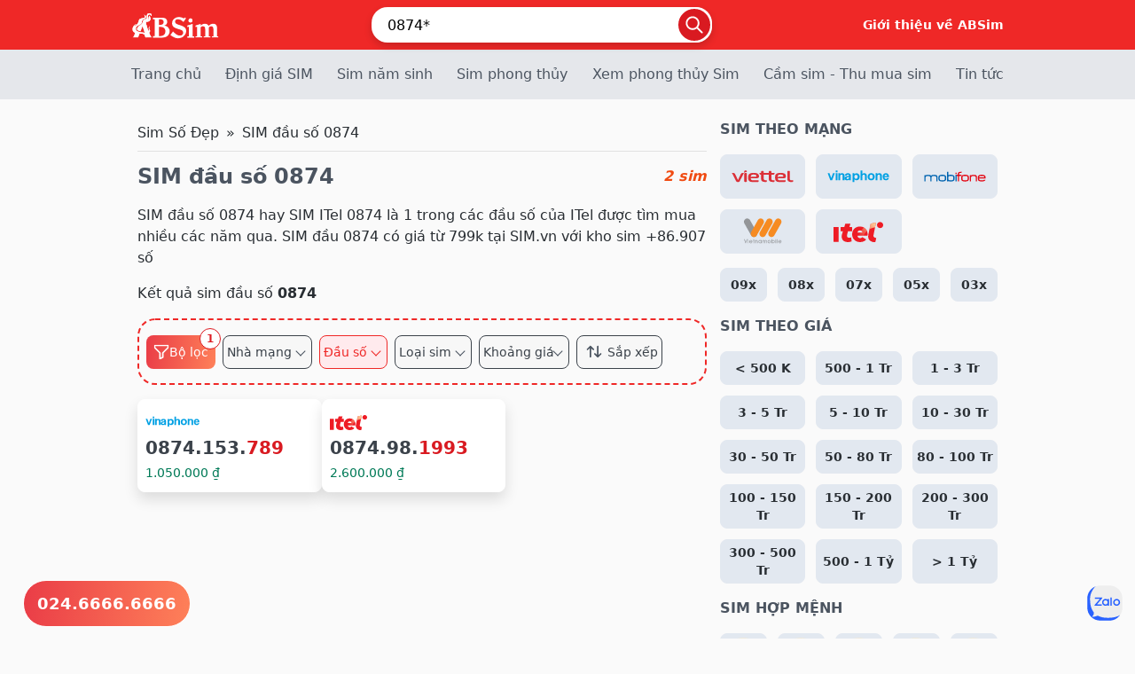

--- FILE ---
content_type: text/html; charset=utf-8
request_url: https://absim.vn/sim-dau-so-0874
body_size: 9116
content:
<!doctype html><html class="mouse lower modern chrome" lang="vi" prefix="og: http://ogp.me/ns#" xmlns="http://www.w3.org/1999/xhtml" xmlns:og="http://ogp.me/ns#" xmlns:fb="http://www.facebook.com/2008/fbml" ontouchmove><head><base href="https://absim.vn/"><meta name="theme-color" content="#FFF"><meta name="generator" content="ABSim"><link rel="sitemap" href="/sitemap.xml"><meta property="fb:pages" content="100069621511762"><meta name="copyright" content="© 2022 Bản quyền thuộc về ABSim.vn"><meta name="p:domain_verify" content="f8ca784e13ea3d1325bdd8dcc057063b"/><link rel="icon" type="image/x-icon" href="/favicon.ico"><meta name="charset" http-equiv="Content-Type" content="text/html; charset=utf-8"><meta name="viewport" content="width=device-width, initial-scale=1"><title>#1 SIM đầu số 0874 | +86.907 SIM ITel 0874 giá từ【799k】</title><meta name="csrf-token" content="CKushRp4nbOjEMudldKo2IoIVgsyyHQysJtQac59"><link rel="canonical" href="https://absim.vn/sim-dau-so-087"><meta name="description" content="SIM đầu số 0874 hay SIM ITel 0874 là 1 trong các đầu số của ITel được tìm mua nhiều các năm qua. SIM đầu 0874 có giá từ 799k tại ABSim với kho sim +86.907 số"><meta name="keywords" content="SIM đầu số 0874"><meta property="og:type" content="website"><meta property="og:site_name" content="ABSim"><meta property="og:title" content="#1 SIM đầu số 0874 | +86.907 SIM ITel 0874 giá từ【799k】"><meta property="og:description" content="SIM đầu số 0874 hay SIM ITel 0874 là 1 trong các đầu số của ITel được tìm mua nhiều các năm qua. SIM đầu 0874 có giá từ 799k tại ABSim với kho sim +86.907 số"><meta property="og:locale" content="vi_VN"><meta property="og:url" content="https://absim.vn/sim-dau-so-0874"><link media="all" type="text/css" rel="stylesheet" href="https://absim.vn/static/theme/css/styles.css?v=1.1.11"><link media="all" type="text/css" rel="stylesheet" href="https://absim.vn/static/theme/css/list-sim-404.css?v=1.1.11"><link media="all" type="text/css" rel="stylesheet" href="https://absim.vn/static/theme/css/tags.css?v=1.1.11"><link media="all" type="text/css" rel="stylesheet" href="https://absim.vn/static/theme/css/lucky-wheel.css?v=1.1.11"><script type="text/javascript">(function(w,d,s,l,i){w[l]=w[l]||[];w[l].push({'gtm.start': new Date().getTime(),event:'gtm.js'});var f=d.getElementsByTagName(s)[0], j=d.createElement(s),dl=l!='dataLayer'?'&l='+l:'';j.async=true;j.src='https://www.googletagmanager.com/gtm.js?id='+i+dl;f.parentNode.insertBefore(j,f); })(window,document,'script','dataLayer','GTM-5NQJXWWF');</script><style amp-custom="">.fb-chat{display:none}.content-show-more h2{font-size: 22px;}.content-show-more h3{font-size: 18px;}.content-show-more strong{color:inherit}</style><script type="application/ld+json">{"@context":"https://schema.org","@type":["Product"],"name":"SIM đầu số 0874","additionalType":["https://en.wikipedia.org/wiki/SIM_card","http://www.productontology.org/doc/SIM_card","https://vi.wikipedia.org/wiki/SIM_(%C4%91i%E1%BB%87n_tho%E1%BA%A1i)"],"@id":"https://absim.vn/sim-dau-so-0874#product","alternateName":"#1 SIM đầu số 0874 | +86.907 SIM ITel 0874 giá từ【799k】","description":"SIM đầu số 0874 hay SIM ITel 0874 là 1 trong các đầu số của ITel được tìm mua nhiều các năm qua. SIM đầu 0874 có giá từ 799k tại ABSim với kho sim +86.907 số","url":"https://absim.vn/sim-dau-so-0874","brand":{"@type":"Organization","name":"ABSim","@id":"https://absim.vn/bai-viet/lien-he/#organization","url":"https://absim.vn/bai-viet/lien-he/"},"offers":{"@type":"AggregateOffer","availability":{"@type":"ItemAvailability","url":"https://schema.org/InStock"},"priceCurrency":"VND","itemCondition":{"@type":"OfferItemCondition","url":"https://schema.org/NewCondition"},"highPrice":15000000000,"lowPrice":260000,"offerCount":2},"manufacturer":[{"@type":"Organization","name":"Itelecom"}],"category":{"@type":"Product","name":"SIM Số Đẹp Itelecom","alternateName":"+150.000 SIM iTelecom - SIM số đẹp iTel chỉ từ【399.000đ】mới nhất tại ABSim","description":"ABSim cung cấp kho sim số đẹp Itelecom đầu 087 đẹp, chất, đa dạng loại sim Vip. Bạn có cơ hội sở hữu sim tam hoa 666 giá chỉ 399K. Chọn số đẹp tại ABSim ngay hôm nay!","@id":"https://absim.vn/sim-itelecom#product","offers":{"@type":"AggregateOffer","availability":{"@type":"ItemAvailability","url":"https://schema.org/InStock"},"priceCurrency":"VND","itemCondition":{"@type":"OfferItemCondition","url":"https://schema.org/NewCondition"},"highPrice":3500000000,"lowPrice":380000,"offerCount":224418},"url":"https://absim.vn/sim-itelecom"},"isRelatedTo":[{"@type":"Product","name":"SIM số đẹp 0874153789 - Sim Tiến Lên 0874.153.789 giá rẻ","alternateName":"Mua Sim Tiến Lên 0874.153.789","description":"0874153789 - SIM số đẹp 0874.153.789 thuộc dòng Sim Tiến Lên và nhà mạng vinaphone có mức giá 1.050.000 ₫ tại ABSim - Đăng ký Sim chính chủ, Giao SIM Miễn Phí Toàn Quốc","url":"https://absim.vn/0874153789","@id":"https://absim.vn/0874153789#product"},{"@type":"Product","name":"SIM số đẹp 0874981993 - Sim Năm Sinh 0874.98.1993 giá rẻ","alternateName":"Mua Sim Năm Sinh 0874.98.1993","description":"0874981993 - SIM số đẹp 0874.98.1993 thuộc dòng Sim Năm Sinh và nhà mạng itelecom có mức giá 2.600.000 ₫ tại ABSim - Đăng ký Sim chính chủ, Giao SIM Miễn Phí Toàn Quốc","url":"https://absim.vn/0874981993","@id":"https://absim.vn/0874981993#product"}]}</script></head><body id="sim-detail" class="pc" tabindex="0"><header id="header" class="header"><nav class="header__main"><div class="container"><div class="header__main-left view_pc-tab"><a href="/" title="ABSim"><img alt="ABSim" src="/static/theme/images/logo_white.svg?v=2" width="139" height="36"></a></div><div class="header__main-center"><form onSubmit="return handleSearchSubmit(event)" method="GET" action="/" name="search"><div class="header__main-mobile view_sp"><a href="/" class="flex items-center"><img alt="ABSim" src="/static/theme/images/logo_white.svg?v=2" width="139" height="36"></a><div class="nav-mobile"><button class="header-menuBtn" type="button"><svg xmlns="http://www.w3.org/2000/svg" width="30" height="30" viewBox="0 0 24 24" fill="none"><path fill-rule="evenodd" clip-rule="evenodd" d="M3.25 6C3.25 5.58579 3.58579 5.25 4 5.25H20C20.4142 5.25 20.75 5.58579 20.75 6C20.75 6.41421 20.4142 6.75 20 6.75H4C3.58579 6.75 3.25 6.41421 3.25 6ZM3.25 12C3.25 11.5858 3.58579 11.25 4 11.25H20C20.4142 11.25 20.75 11.5858 20.75 12C20.75 12.4142 20.4142 12.75 20 12.75H4C3.58579 12.75 3.25 12.4142 3.25 12ZM4 17.25C3.58579 17.25 3.25 17.5858 3.25 18C3.25 18.4142 3.58579 18.75 4 18.75H20C20.4142 18.75 20.75 18.4142 20.75 18C20.75 17.5858 20.4142 17.25 20 17.25H4Z" fill="white"></path><path d="M4 4.25C3.0335 4.25 2.25 5.0335 2.25 6H4.25C4.25 6.13807 4.13807 6.25 4 6.25V4.25ZM20 4.25H4V6.25H20V4.25ZM21.75 6C21.75 5.0335 20.9665 4.25 20 4.25V6.25C19.8619 6.25 19.75 6.13807 19.75 6H21.75ZM20 7.75C20.9665 7.75 21.75 6.9665 21.75 6H19.75C19.75 5.86193 19.8619 5.75 20 5.75V7.75ZM4 7.75H20V5.75H4V7.75ZM2.25 6C2.25 6.9665 3.0335 7.75 4 7.75V5.75C4.13807 5.75 4.25 5.86193 4.25 6H2.25ZM4 10.25C3.0335 10.25 2.25 11.0335 2.25 12H4.25C4.25 12.1381 4.13807 12.25 4 12.25V10.25ZM20 10.25H4V12.25H20V10.25ZM21.75 12C21.75 11.0335 20.9665 10.25 20 10.25V12.25C19.8619 12.25 19.75 12.1381 19.75 12H21.75ZM20 13.75C20.9665 13.75 21.75 12.9665 21.75 12H19.75C19.75 11.8619 19.8619 11.75 20 11.75V13.75ZM4 13.75H20V11.75H4V13.75ZM2.25 12C2.25 12.9665 3.0335 13.75 4 13.75V11.75C4.13807 11.75 4.25 11.8619 4.25 12H2.25ZM4.25 18C4.25 18.1381 4.13807 18.25 4 18.25V16.25C3.0335 16.25 2.25 17.0335 2.25 18H4.25ZM4 17.75C4.13807 17.75 4.25 17.8619 4.25 18H2.25C2.25 18.9665 3.0335 19.75 4 19.75V17.75ZM20 17.75H4V19.75H20V17.75ZM19.75 18C19.75 17.8619 19.8619 17.75 20 17.75V19.75C20.9665 19.75 21.75 18.9665 21.75 18H19.75ZM20 18.25C19.8619 18.25 19.75 18.1381 19.75 18H21.75C21.75 17.0335 20.9665 16.25 20 16.25V18.25ZM4 18.25H20V16.25H4V18.25Z" fill="white"></path></svg></button></div></div><div class="search-form"><div class="search-form__remove-helper"><i class="icon-arrow"></i></div><input name="q" autocomplete="off" type="tel" class="search-form__input" placeholder="Tìm kiếm sim số..." value="0874*" oninput="handleSearchChange(this)" id="searchInput"><button type="submit" class="search-form__btn" id="search-submit"><svg xmlns="http://www.w3.org/2000/svg" width="26" height="26" viewBox="0 0 26 26" fill="none"><g clip-path="url(#clip0_971_7876)"><path fill-rule="evenodd" clip-rule="evenodd" d="M10.5 0.5C4.97715 0.5 0.5 4.97715 0.5 10.5C0.5 16.0228 4.97715 20.5 10.5 20.5C12.8109 20.5 14.9387 19.7161 16.6321 18.3998L23.3661 25.1339C23.8543 25.622 24.6457 25.622 25.1339 25.1339C25.622 24.6457 25.622 23.8543 25.1339 23.3661L18.3998 16.6321C19.7161 14.9387 20.5 12.8109 20.5 10.5C20.5 4.97715 16.0228 0.5 10.5 0.5ZM3 10.5C3 6.35786 6.35786 3 10.5 3C14.6421 3 18 6.35786 18 10.5C18 14.6421 14.6421 18 10.5 18C6.35786 18 3 14.6421 3 10.5Z" fill="white"></path></g></svg></button><div class="search-helper"><div class="search-helper-wrapper"><div class="search-helper-inner"><p><label for="searchInput">Tìm sim có số <strong>6789</strong> bạn hãy nhập <strong>6789</strong></label></p><p>Tìm sim bắt đầu bằng <strong>0988</strong> bạn hãy nhập&nbsp;<strong>0988*</strong></p><p>Tìm sim có đầu <strong>098 </strong>đuôi <strong>888</strong> hãy gõ <strong>098*888</strong></p></div><ul id="suggestions" class="suggestions-list"></ul><h3>Lịch sử tìm kiếm</h3><div id="search-history" class="search-history"></div></div></div></div></form></div><a href="/bai-viet/gioi-thieu/" class="header__main-right view_pc-tab">Giới thiệu về ABSim</a></div></nav><nav class="header__navigation view_pc-tab"><div class="container"><ul><li><a href="/">Trang chủ</a></li><li><a href="/dinh-gia-sim">Định giá SIM</a></li><li><a href="/sim-nam-sinh">Sim năm sinh</a></li><li><a href="/sim-phong-thuy">Sim phong thủy</a></li><li><a href="/xem-phong-thuy-sim">Xem phong thủy Sim</a></li><li><a href="/thu-mua-sim">Cầm sim - Thu mua sim</a></li><li><a href="/bai-viet/">Tin tức</a></li></ul></div></nav></header><main id="contents" class="container"><div class="content" role="main"><nav aria-label="breadcrumb"><ol class="breadcrumb"><li class="breadcrumb-item"><a href="https://absim.vn">Sim Số Đẹp</a></li><li class="breadcrumb-item active" aria-current="page"><span>SIM đầu số 0874</span></li></ol></nav><div class="result-header"><h1 class="title-page">SIM đầu số 0874</h1><div class="total-search">2 sim</div></div><div class="title-result-search"><p>SIM đầu số 0874 hay SIM ITel 0874 là 1 trong các đầu số của ITel được tìm mua nhiều các năm qua. SIM đầu 0874 có giá từ 799k tại SIM.vn với kho sim +86.907 số</p><p>Kết quả sim đầu số <b>0874</b></p></div><section class="search-advance-block" id="search-advance-block"><div class="search-advance-block-inner"><div id="filterTitle" class="filter-all"><span class="icon-filter-white"></span> Bộ lọc <span id="filterCount" class="filterCount">1</span></div><div class="ad-search-menu menu-order view_sp"><a href="javascript: toggleFilter('d', -1, 1)"><i class="icon icon-order"></i></a></div><div id="filterNetwork" class="ad-search-menu " data-target="#networkAccordion" data-title="Mạng di động">Nhà mạng </div><div id="filterPrefix" class="ad-search-menu active-popup " data-target="#prefixAccordion" data-title="Đầu số"> Đầu số </div><div id="filterSimType" class="ad-search-menu " data-target="#simTypeAccordion" data-title="Loại sim">Loại sim </div><div id="filterPrice" class="ad-search-menu " data-target="#priceAccordion" data-title="Sim theo giá"> Khoảng giá </div><div class="ad-search-menu menu-order view_pc-tab "><a href="javascript: toggleFilter('d', -1, 1)"><i class="icon icon-order"></i> Sắp xếp </a></div></div><div id="filterPopup" class="popup-search"><div class="popup-search__header"><h3 id="popup-search__title">Bộ lọc tìm kiếm</h3><button id="closePopup" class="close-button"><i class="icon-close"></i></button></div><form action="https://absim.vn/sim-dau-so-0874" method="get" id="form-search-advance" onsubmit="return handleFilterAdvForm(event, this, '')"><div class="popup-search__content"><div id="networkAccordion" class="accordion"><div class="accordion-button">Mạng di động</div><div id="networkSection" class="accordion-content"><label><input type="checkbox" name="check_tel" value="1" class="filter-checkbox"><span onclick="toggleFilter('t','1', 1)" class="text-filter"><i class="icon icon-viettel"></i></span></label><label><input type="checkbox" name="check_tel" value="2" class="filter-checkbox"><span onclick="toggleFilter('t','2', 1)" class="text-filter"><i class="icon icon-vinaphone"></i></span></label><label><input type="checkbox" name="check_tel" value="3" class="filter-checkbox"><span onclick="toggleFilter('t','3', 1)" class="text-filter"><i class="icon icon-mobifone"></i></span></label><label><input type="checkbox" name="check_tel" value="4" class="filter-checkbox"><span onclick="toggleFilter('t','4', 1)" class="text-filter"><i class="icon icon-vietnamobile"></i></span></label><label><input type="checkbox" name="check_tel" value="8" class="filter-checkbox"><span onclick="toggleFilter('t','8', 1)" class="text-filter"><i class="icon icon-itelecom"></i></span></label></div></div><div id="prefixAccordion" class="accordion"><div class="accordion-button">Đầu số</div><div id="prefixSection" class="accordion-content"><label><input type="checkbox" name="check_head" value="09" class="filter-checkbox" disabled ><a href="/sim-dau-so-09" class="text-filter">09x</a></label><label><input type="checkbox" name="check_head" value="08" class="filter-checkbox" disabled checked ><a href="/sim-dau-so-08" class="text-filter">08x</a></label><label><input type="checkbox" name="check_head" value="07" class="filter-checkbox" disabled ><a href="/sim-dau-so-07" class="text-filter">07x</a></label><label><input type="checkbox" name="check_head" value="05" class="filter-checkbox" disabled ><a href="/sim-dau-so-05" class="text-filter">05x</a></label><label><input type="checkbox" name="check_head" value="03" class="filter-checkbox" disabled ><a href="/sim-dau-so-03" class="text-filter">03x</a></label></div></div><div id="simTypeAccordion" class="accordion"><div class="accordion-button">Kiểu số đẹp</div><div id="simTypeSection" class="accordion-content"><label><input type="radio" name="cate" value="82" class="filter-checkbox"><span onclick="toggleFilter('c','82', 1)" class="text-filter">SIM Vip</span></label><label><input type="radio" name="cate" value="80" class="filter-checkbox"><span onclick="toggleFilter('c','80', 1)" class="text-filter">Sim Tam Hoa</span></label><label><input type="radio" name="cate" value="102" class="filter-checkbox"><span onclick="toggleFilter('c','102', 1)" class="text-filter">Sim Tam hoa kép</span></label><label><input type="radio" name="cate" value="68" class="filter-checkbox"><span onclick="toggleFilter('c','68', 1)" class="text-filter">Sim Tứ quý</span></label><label><input type="radio" name="cate" value="103" class="filter-checkbox"><span onclick="toggleFilter('c','103', 1)" class="text-filter">Sim Tứ quý giữa</span></label><label><input type="radio" name="cate" value="99" class="filter-checkbox"><span onclick="toggleFilter('c','99', 1)" class="text-filter">Sim Ngũ Quý</span></label><label><input type="radio" name="cate" value="104" class="filter-checkbox"><span onclick="toggleFilter('c','104', 1)" class="text-filter">Sim Ngũ quý giữa</span></label><label><input type="radio" name="cate" value="100" class="filter-checkbox"><span onclick="toggleFilter('c','100', 1)" class="text-filter">Sim Lục Quý</span></label><label><input type="radio" name="cate" value="105" class="filter-checkbox"><span onclick="toggleFilter('c','105', 1)" class="text-filter">Sim Lục quý giữa</span></label><label><input type="radio" name="cate" value="77" class="filter-checkbox"><span onclick="toggleFilter('c','77', 1)" class="text-filter">Sim năm sinh</span></label><label><input type="radio" name="cate" value="73" class="filter-checkbox"><span onclick="toggleFilter('c','73', 1)" class="text-filter">Sim Lộc Phát</span></label><label><input type="radio" name="cate" value="72" class="filter-checkbox"><span onclick="toggleFilter('c','72', 1)" class="text-filter">Sim Thần Tài</span></label><label><input type="radio" name="cate" value="76" class="filter-checkbox"><span onclick="toggleFilter('c','76', 1)" class="text-filter">Sim Dễ nhớ</span></label><label><input type="radio" name="cate" value="74" class="filter-checkbox"><span onclick="toggleFilter('c','74', 1)" class="text-filter">Sim Taxi</span></label><label><input type="radio" name="cate" value="106" class="filter-checkbox"><span onclick="toggleFilter('c','106', 1)" class="text-filter">SIM đầu số cổ</span></label><label><input type="radio" name="cate" value="81" class="filter-checkbox"><span onclick="toggleFilter('c','81', 1)" class="text-filter">Sim Tiến Lên</span></label><label><input type="radio" name="cate" value="67" class="filter-checkbox"><span onclick="toggleFilter('c','67', 1)" class="text-filter">Sim Lặp kép</span></label><label><input type="radio" name="cate" value="79" class="filter-checkbox"><span onclick="toggleFilter('c','79', 1)" class="text-filter">Sim Gánh đảo</span></label><label><input type="radio" name="cate" value="78" class="filter-checkbox"><span onclick="toggleFilter('c','78', 1)" class="text-filter">Sim Số độc</span></label><label><input type="radio" name="cate" value="70" class="filter-checkbox"><span onclick="toggleFilter('c','70', 1)" class="text-filter">Sim Ông Địa</span></label><label><input type="radio" name="cate" value="123" class="filter-checkbox"><span onclick="toggleFilter('c','123', 1)" class="text-filter">Sim Lặp</span></label></div></div><div id="priceAccordion" class="accordion"><div class="accordion-button">Khoảng giá</div><div id="priceSection" class="accordion-content"><label><input type="radio" name="pr" value="0-500000" class="filter-checkbox"><span onclick="toggleFilter('pr','0-500000', 1)" class="text-filter">&lt; 500 K</span></label><label><input type="radio" name="pr" value="500000-1000000" class="filter-checkbox"><span onclick="toggleFilter('pr','500000-1000000', 1)" class="text-filter">500 - 1 Tr</span></label><label><input type="radio" name="pr" value="1000000-3000000" class="filter-checkbox"><span onclick="toggleFilter('pr','1000000-3000000', 1)" class="text-filter">1 - 3 Tr</span></label><label><input type="radio" name="pr" value="3000000-5000000" class="filter-checkbox"><span onclick="toggleFilter('pr','3000000-5000000', 1)" class="text-filter">3 - 5 Tr</span></label><label><input type="radio" name="pr" value="5000000-10000000" class="filter-checkbox"><span onclick="toggleFilter('pr','5000000-10000000', 1)" class="text-filter">5 - 10 Tr</span></label><label><input type="radio" name="pr" value="10000000-30000000" class="filter-checkbox"><span onclick="toggleFilter('pr','10000000-30000000', 1)" class="text-filter">10 - 30 Tr</span></label><label><input type="radio" name="pr" value="30000000-50000000" class="filter-checkbox"><span onclick="toggleFilter('pr','30000000-50000000', 1)" class="text-filter">30 - 50 Tr</span></label><label><input type="radio" name="pr" value="50000000-80000000" class="filter-checkbox"><span onclick="toggleFilter('pr','50000000-80000000', 1)" class="text-filter">50 - 80 Tr</span></label><label><input type="radio" name="pr" value="80000000-100000000" class="filter-checkbox"><span onclick="toggleFilter('pr','80000000-100000000', 1)" class="text-filter">80 - 100 Tr</span></label><label><input type="radio" name="pr" value="100000000-150000000" class="filter-checkbox"><span onclick="toggleFilter('pr','100000000-150000000', 1)" class="text-filter">100 - 150 Tr</span></label><label><input type="radio" name="pr" value="150000000-200000000" class="filter-checkbox"><span onclick="toggleFilter('pr','150000000-200000000', 1)" class="text-filter">150 - 200 Tr</span></label><label><input type="radio" name="pr" value="200000000-300000000" class="filter-checkbox"><span onclick="toggleFilter('pr','200000000-300000000', 1)" class="text-filter">200 - 300 Tr</span></label><label><input type="radio" name="pr" value="300000000-500000000" class="filter-checkbox"><span onclick="toggleFilter('pr','300000000-500000000', 1)" class="text-filter">300 - 500 Tr</span></label><label><input type="radio" name="pr" value="500000000-1000000000" class="filter-checkbox"><span onclick="toggleFilter('pr','500000000-1000000000', 1)" class="text-filter">500 - 1 Tỷ</span></label><label><input type="radio" name="pr" value="1000000000-10000000000000" class="filter-checkbox"><span onclick="toggleFilter('pr','1000000000-10000000000000', 1)" class="text-filter">&gt; 1 Tỷ</span></label></div></div></div><div class="popup-search__footer" id="searchFooter" style="display: flex"><button class="btn btn-search-reset" type="button" onClick="resetFilters('');">Thiết lập lại</button><button class="btn btn-search-apply" type="submit">Áp dụng</button></div><input type="hidden" name="d" value=""></form></div></section><section class="block-sim-title mt-16"><div class="list-sim"><div class="sim-item-block"><a id="0874153789" class="sim-item" href="0874153789" title="SIM số đẹp 0874.153.789"><div class="sim-item__head"><div class="sim-item__logo"><img width="100%" height="30" loading="lazy" decoding="async" fetchpriority="high" src="/static/theme/images/vinaphone.svg" alt="logo nhà mạng"></div></div><span class="sim-item__number">0874.153.<i>789</i></span><div class="sim-item__price"><div class="sim-item__price price-sim-item">1.050.000 ₫</div></div></a></div><div class="sim-item-block"><a id="0874981993" class="sim-item" href="0874981993" title="SIM số đẹp 0874.98.1993"><div class="sim-item__head"><div class="sim-item__logo"><img width="100%" height="30" loading="lazy" decoding="async" fetchpriority="high" src="/static/theme/images/itelecom.svg" alt="logo nhà mạng"></div></div><span class="sim-item__number">0874.98.<i>1993</i></span><div class="sim-item__price"><div class="sim-item__price price-sim-item">2.600.000 ₫</div></div></a></div></div></section></div><aside class="sidebar-right view_pc-tab"><div class="list-group"><h3>SIM THEO MẠNG</h3><ul class="grid-block-sidebar grid-3-item sim-theo-mang"><li><a href="/sim-viettel" title="SIM số đẹp mạng Viettel" aria-label="Viettel"><i class="icon icon-viettel"></i></a></li><li><a href="/sim-vinaphone" title="SIM số đẹp mạng Vinaphone" aria-label="Vinaphone"><i class="icon icon-vinaphone"></i></a></li><li><a href="/sim-mobifone" title="SIM số đẹp mạng Mobifone" aria-label="Mobifone"><i class="icon icon-mobifone"></i></a></li><li><a href="/sim-vietnamobile" title="SIM số đẹp mạng Vietnamobile" aria-label="Vietnamobile"><i class="icon icon-vietnamobile"></i></a></li><li><a href="/sim-itelecom" title="SIM số đẹp mạng Itel" aria-label="Itel"><i class="icon icon-itelecom"></i></a></li></ul><ul class="grid-block-sidebar grid-5-item"><li><a href="/sim-dau-so-09" title="SIM số đẹp đầu 09x">09x</a></li><li><a href="/sim-dau-so-08" title="SIM số đẹp đầu 08x">08x</a></li><li><a href="/sim-dau-so-07" title="SIM số đẹp đầu 07x">07x</a></li><li><a href="/sim-dau-so-05" title="SIM số đẹp đầu 05x">05x</a></li><li><a href="/sim-dau-so-03" title="SIM số đẹp đầu 03x">03x</a></li></ul><h3>SIM THEO GIÁ</h3><ul class="grid-block-sidebar grid-3-item sim-theo-gia"><li><a href="/sim-gia-duoi-500-nghin" title="SIM số đẹp giá &lt; 500 K">&lt; 500 K</a></li><li><a href="/sim-gia-tu-500-nghin-den-1-trieu" title="SIM số đẹp giá 500 - 1 Tr">500 - 1 Tr</a></li><li><a href="/sim-gia-tu-1-trieu-den-3-trieu" title="SIM số đẹp giá 1 - 3 Tr">1 - 3 Tr</a></li><li><a href="/sim-gia-tu-3-trieu-den-5-trieu" title="SIM số đẹp giá 3 - 5 Tr">3 - 5 Tr</a></li><li><a href="/sim-gia-tu-5-trieu-den-10-trieu" title="SIM số đẹp giá 5 - 10 Tr">5 - 10 Tr</a></li><li><a href="/sim-gia-tu-10-trieu-den-30-trieu" title="SIM số đẹp giá 10 - 30 Tr">10 - 30 Tr</a></li><li><a href="/sim-gia-tu-30-trieu-den-50-trieu" title="SIM số đẹp giá 30 - 50 Tr">30 - 50 Tr</a></li><li><a href="/sim-gia-tu-50-trieu-den-80-trieu" title="SIM số đẹp giá 50 - 80 Tr">50 - 80 Tr</a></li><li><a href="/sim-gia-tu-80-trieu-den-100-trieu" title="SIM số đẹp giá 80 - 100 Tr">80 - 100 Tr</a></li><li><a href="/sim-gia-tu-100-trieu-den-150-trieu" title="SIM số đẹp giá 100 - 150 Tr">100 - 150 Tr</a></li><li><a href="/sim-gia-tu-150-trieu-den-200-trieu" title="SIM số đẹp giá 150 - 200 Tr">150 - 200 Tr</a></li><li><a href="/sim-gia-tu-200-trieu-den-300-trieu" title="SIM số đẹp giá 200 - 300 Tr">200 - 300 Tr</a></li><li><a href="/sim-gia-tu-300-trieu-den-500-trieu" title="SIM số đẹp giá 300 - 500 Tr">300 - 500 Tr</a></li><li><a href="/sim-gia-tu-500-trieu-den-1-ti" title="SIM số đẹp giá 500 - 1 Tỷ">500 - 1 Tỷ</a></li><li><a href="/sim-gia-so-dep-lon-hon-1-ti" title="SIM số đẹp giá &gt; 1 Tỷ">&gt; 1 Tỷ</a></li></ul><h3>SIM HỢP MỆNH</h3><ul class="grid-block-sidebar grid-5-item flex-col sim-hop-menh"><li><a href="/sim-hop-menh-kim" title="SIM hợp mệnh Kim"><i class="icon icon-kim"></i>Kim</a></li><li><a href="/sim-hop-menh-moc" title="SIM hợp mệnh Mộc"><i class="icon icon-moc"></i>Mộc</a></li><li><a href="/sim-hop-menh-thuy" title="SIM hợp mệnh Thuỷ"><i class="icon icon-thuy"></i>Thuỷ</a></li><li><a href="/sim-hop-menh-hoa" title="SIM hợp mệnh Hoả"><i class="icon icon-hoa"></i>Hoả</a></li><li><a href="/sim-hop-menh-tho" title="SIM hợp mệnh Thổ"><i class="icon icon-tho"></i>Thổ</a></li></ul><h3>LOẠI SIM</h3><ul class="grid-block-sidebar grid-3-item flex-col loai-sim"><li><a href="/sim-vip" title="SIM Vip"><span class="text-main">VIP</span>SIM Vip</a></li><li><a href="/sim-tam-hoa" title="Sim Tam Hoa"><span class="text-main">333</span>Sim Tam Hoa</a></li><li><a href="/sim-tam-hoa-kep" title="Sim Tam hoa kép"><span class="text-main">333.333</span>Sim Tam hoa kép</a></li><li><a href="/sim-tu-quy" title="Sim Tứ quý"><span class="text-main">4444</span>Sim Tứ quý</a></li><li><a href="/sim-tu-quy-giua" title="Sim Tứ quý giữa"><span class="text-main">.4444.</span>Sim Tứ quý giữa</a></li><li><a href="/sim-ngu-quy" title="Sim Ngũ Quý"><span class="text-main">55555</span>Sim Ngũ Quý</a></li><li><a href="/sim-ngu-quy-giua" title="Sim Ngũ quý giữa"><span class="text-main">.55555.</span>Sim Ngũ quý giữa</a></li><li><a href="/sim-luc-quy" title="Sim Lục Quý"><span class="text-main">666.666</span>Sim Lục Quý</a></li><li><a href="/sim-luc-quy-giua" title="Sim Lục quý giữa"><span class="text-main">.666666.</span>Sim Lục quý giữa</a></li><li><a href="/sim-nam-sinh" title="Sim năm sinh"><span class="text-main">199x</span>Sim năm sinh</a></li><li><a href="/sim-loc-phat" title="Sim Lộc Phát"><span class="text-main">68.68</span>Sim Lộc Phát</a></li><li><a href="/sim-than-tai" title="Sim Thần Tài"><span class="text-main">39.79</span>Sim Thần Tài</a></li><li><a href="/sim-de-nho" title="Sim Dễ nhớ"><span class="text-main">AABBCC</span>Sim Dễ nhớ</a></li><li><a href="/sim-taxi" title="Sim Taxi"><span class="text-main">ABC.ABC</span>Sim Taxi</a></li><li><a href="/sim-dau-so-co" title="SIM đầu số cổ"><span class="text-main">09x</span>SIM đầu số cổ</a></li><li><a href="/sim-tien-len" title="Sim Tiến Lên"><span class="text-main">6789</span>Sim Tiến Lên</a></li><li><a href="/sim-lap-kep" title="Sim Lặp kép"><span class="text-main">AA.BB</span>Sim Lặp kép</a></li><li><a href="/sim-ganh-dao" title="Sim Gánh đảo"><span class="text-main">AB.BA</span>Sim Gánh đảo</a></li><li><a href="/sim-so-doc" title="Sim Số độc"><span class="text-main">75.78.78</span>Sim Số độc</a></li><li><a href="/sim-ong-dia" title="Sim Ông Địa"><span class="text-main">38.78</span>Sim Ông Địa</a></li><li><a href="/sim-lap" title="Sim Lặp"><span class="text-main">AB.AB</span>Sim Lặp</a></li></ul><h3>TỪ KHÓA PHỔ BIẾN</h3><ul class="tags"><li class="tag"><a href="/sim-tu-quy-9999" title="Sim Tứ Quý 9">Sim Tứ Quý 9</a></li><li class="tag"><a href="/sim-tam-hoa-000" title="Sim Tam Hoa 0">Sim Tam Hoa 0</a></li><li class="tag"><a href="/sim-tam-hoa-555" title="Sim Tam Hoa 5">Sim Tam Hoa 5</a></li><li class="tag"><a href="/sim-tu-quy-0000" title="Sim Tứ Quý 0">Sim Tứ Quý 0</a></li><li class="tag"><a href="/sim-tam-hoa-111" title="Sim Tam Hoa 1">Sim Tam Hoa 1</a></li><li class="tag"><a href="/sim-tam-hoa-222" title="Sim Tam Hoa 2">Sim Tam Hoa 2</a></li><li class="tag"><a href="/sim-tam-hoa-333" title="Sim Tam Hoa 3">Sim Tam Hoa 3</a></li><li class="tag"><a href="/sim-tu-quy-8888" title="Sim Tứ Quý 8">Sim Tứ Quý 8</a></li><li class="tag"><a href="/sim-tam-hoa-444" title="Sim Tam Hoa 4">Sim Tam Hoa 4</a></li><li class="tag"><a href="/sim-tam-hoa-777" title="Sim Tam Hoa 7">Sim Tam Hoa 7</a></li><li class="tag"><a href="/sim-tu-quy-1111" title="Sim Tứ Quý 1">Sim Tứ Quý 1</a></li><li class="tag"><a href="/sim-tu-quy-7777" title="Sim Tứ Quý 7">Sim Tứ Quý 7</a></li><li class="tag"><a href="/sim-tam-hoa-999" title="Sim Tam Hoa 9">Sim Tam Hoa 9</a></li><li class="tag"><a href="/sim-tu-quy-2222" title="Sim Tứ Quý 2">Sim Tứ Quý 2</a></li><li class="tag"><a href="/sim-tu-quy-6666" title="Sim Tứ Quý 6">Sim Tứ Quý 6</a></li><li class="tag"><a href="/sim-tu-quy-3333" title="Sim Tứ Quý 3">Sim Tứ Quý 3</a></li><li class="tag"><a href="/sim-tu-quy-5555" title="Sim Tứ Quý 5">Sim Tứ Quý 5</a></li><li class="tag"><a href="/sim-tam-hoa-888" title="Sim Tam Hoa 8">Sim Tam Hoa 8</a></li><li class="tag"><a href="/sim-tu-quy-4444" title="Sim Tứ Quý 4">Sim Tứ Quý 4</a></li><li class="tag"><a href="/sim-tam-hoa-666" title="Sim Tam Hoa 6">Sim Tam Hoa 6</a></li></ul></div></aside></main><footer id="footer"><div class="container"><div class="mb-footer"><h3>CÔNG TY CỔ PHẦN SIM.VN</h3><div class="div-phone"><div class="phone"><div class="icon-phone"><img src="/static/theme/images/icon-phone.svg" alt="024.6666.6666"></div><div class="mx-0"><div class="text-title">Hotline</div><a href="tel:02466666666" class="font-bold font-md phone-color">024.6666.6666</a></div></div></div><div class="mb-4"><span class="font-bold">Giờ mở cửa: </span><time>08:00 - 21:00</time></div><div class="mt-2"><span>info@sim.vn</span></div></div><div class="mb-footer"><h3>THÔNG TIN</h3><nav class="footer-link"><ul><li><a href="/bai-viet/dieu-khoan-va-dieu-kien-giao-dich-tai-sim-vn/">Điều khoản và điều kiện</a></li><li><a href="/bai-viet/chinh-sach-bao-mat-thong-tin-khach-hang-tai-sim-vn/">Chính sách bảo mật</a></li><li><a href="/bai-viet/chinh-sach-doi-tra/">Chính sách đổi trả</a></li><li><a href="/bai-viet/cach-mua-sim-va-thanh-toan/">Cách mua sim và thanh toán</a></li><li><a href="/dat-sim-theo-yeu-cau">Đặt sim theo yêu cầu</a></li><li><a href="/dang-ky-ctv">Cộng tác viên</a></li><li><a href="/bai-viet/lien-he/">Liên hệ</a></li><li><a href="/sitemap.xml">Sitemap</a></li></ul></nav></div><div class="mb-footer"><h3>TẢI ỨNG DỤNG APPSIM</h3><div class="grid grid-cols-2"><div class="cursor-pointer"><a href="https://play.google.com/store/apps/details?id=vn.appsim.app" target="_blank"><img src="/static/theme/images/google-play.svg" alt="Google Play Store" width="180" height="54"></a></div><div class="cursor-pointer"><a href="https://apps.apple.com/vn/app/appsim-mua-b%C3%A1n-sim-s%E1%BB%91-%C4%91%E1%BA%B9p/id1090616155" target="_blank"><img src="/static/theme/images/app-store.svg" alt="App Store" width="180" height="54"></a></div></div><h3>CHỨNG NHẬN KẾT NỐI</h3><a target="_blank" rel="nofolow" href="http://online.gov.vn/Home/WebDetails/57050" aria-label="chung nhan bo cong thuong"><div class="img-chung-nhan"></div></a></div></div><div class="copyright"> © Copyright 2022. All rights reserved. Version 2.0.1 </div><div class="hotline-bottom"><a class="hotline" href="tel:02466666666" title="Gọi với tư vấn viên"><div class="hotline-number">024.6666.6666</div></a></div><div class="zalo-bottom"><a href="javascript: popupLucky();" id="wheel-icon" class="none" aria-label="Vòng quay may mắn"><img class="wheel-icon" src="/static/theme/images/wheel.svg" alt="Vòng quay may mắn"></a><a href="https://m.me/100064213656138" class="fb-chat" aria-label="Chat với tư vấn viên"><img class="fb-icon" src="/static/theme/images/fb.svg" alt="Chat với tư vấn viên"></a><a target="_blank" class="zalo-chat" rel="noreferrer" href="https://zalo.me/1118836311569004354" title="Chat với tư vấn viên"><img alt="Chat với tư vấn viên" src="/static/theme/images/zalo.svg" title="Chat với tư vấn viên" class="lazy" width="67" height="67"></a></div></footer><nav class="fix-menu"><div class="fix-menu-header"><h4>Danh mục</h4><button type="button" class="btnCloseMenu" aria-label="Close"><span aria-hidden="true">×</span></button></div><div class="filter-block"><ul class="list-menu-sim"><li><a href="/">Trang chủ</a></li><li><a href="/dinh-gia-sim">Định giá sim</a></li><li><a href="/sim-nam-sinh">Sim năm sinh</a></li><li><a href="/sim-phong-thuy">Sim Phong Thủy</a></li><li><a href="/dat-sim-theo-yeu-cau">Đặt sim theo yêu cầu</a></li><li><a href="/thu-mua-sim">Cầm - Thu Mua Sim</a></li><li><a href="/dang-ky-ctv">Cộng tác viên</a></li><li><a href="/bai-viet/">Tin tức</a></li></ul><h3 class="menu_title">Sim theo mạng</h3><ul class="list-filter-tel"><li><a href="/sim-viettel" aria-label="viettel"><i class="icon icon-viettel"></i></a></li><li><a href="/sim-vinaphone" aria-label="vinaphone"><i class="icon icon-vinaphone"></i></a></li><li><a href="/sim-mobifone" aria-label="mobifone"><i class="icon icon-mobifone"></i></a></li><li><a href="/sim-vietnamobile" aria-label="vietnamobile"><i class="icon icon-vietnamobile"></i></a></li><li><a href="/sim-itelecom" aria-label="itelecom"><i class="icon icon-itelecom"></i></a></li></ul><h3 class="menu_title">Sim theo loại</h3><ul class="list-filter-item mb-18"><li><a href="/sim-vip">SIM Vip</a></li><li><a href="/sim-tam-hoa">Sim Tam Hoa</a></li><li><a href="/sim-tam-hoa-kep">Sim Tam hoa kép</a></li><li><a href="/sim-tu-quy">Sim Tứ quý</a></li><li><a href="/sim-tu-quy-giua">Sim Tứ quý giữa</a></li><li><a href="/sim-ngu-quy">Sim Ngũ Quý</a></li><li><a href="/sim-ngu-quy-giua">Sim Ngũ quý giữa</a></li><li><a href="/sim-luc-quy">Sim Lục Quý</a></li><li><a href="/sim-luc-quy-giua">Sim Lục quý giữa</a></li><li><a href="/sim-nam-sinh">Sim năm sinh</a></li><li><a href="/sim-loc-phat">Sim Lộc Phát</a></li><li><a href="/sim-than-tai">Sim Thần Tài</a></li><li><a href="/sim-de-nho">Sim Dễ nhớ</a></li><li><a href="/sim-taxi">Sim Taxi</a></li><li><a href="/sim-dau-so-co">SIM đầu số cổ</a></li><li><a href="/sim-tien-len">Sim Tiến Lên</a></li><li><a href="/sim-lap-kep">Sim Lặp kép</a></li><li><a href="/sim-ganh-dao">Sim Gánh đảo</a></li><li><a href="/sim-so-doc">Sim Số độc</a></li><li><a href="/sim-ong-dia">Sim Ông Địa</a></li><li><a href="/sim-lap">Sim Lặp</a></li></ul><h3 class="menu_title">SIM THEO GIÁ</h3><ul class="list-filter-item"><li><a href="/sim-gia-duoi-500-nghin">&lt; 500 K</a></li><li><a href="/sim-gia-tu-500-nghin-den-1-trieu">500 - 1 Tr</a></li><li><a href="/sim-gia-tu-1-trieu-den-3-trieu">1 - 3 Tr</a></li><li><a href="/sim-gia-tu-3-trieu-den-5-trieu">3 - 5 Tr</a></li><li><a href="/sim-gia-tu-5-trieu-den-10-trieu">5 - 10 Tr</a></li><li><a href="/sim-gia-tu-10-trieu-den-30-trieu">10 - 30 Tr</a></li><li><a href="/sim-gia-tu-30-trieu-den-50-trieu">30 - 50 Tr</a></li><li><a href="/sim-gia-tu-50-trieu-den-80-trieu">50 - 80 Tr</a></li><li><a href="/sim-gia-tu-80-trieu-den-100-trieu">80 - 100 Tr</a></li><li><a href="/sim-gia-tu-100-trieu-den-150-trieu">100 - 150 Tr</a></li><li><a href="/sim-gia-tu-150-trieu-den-200-trieu">150 - 200 Tr</a></li><li><a href="/sim-gia-tu-200-trieu-den-300-trieu">200 - 300 Tr</a></li><li><a href="/sim-gia-tu-300-trieu-den-500-trieu">300 - 500 Tr</a></li><li><a href="/sim-gia-tu-500-trieu-den-1-ti">500 - 1 Tỷ</a></li><li><a href="/sim-gia-so-dep-lon-hon-1-ti">&gt; 1 Tỷ</a></li></ul></div></nav><div class="popup" id="popup"><div class="popup__content"><div class="popup__head"><h2>Vòng Quay May Mắn</h2><button class="popup__close" id="popupClose">&times;</button></div><span id="message__count"></span><div class="popup__container"><div class="wheel"><div class="wheel__inner"><div class="wheel__sec"></div><div class="wheel__sec"></div><div class="wheel__sec"></div><div class="wheel__sec"></div><div class="wheel__sec"></div><div class="wheel__sec"></div><div class="wheel__sec"></div><div class="wheel__sec"></div><div class="wheel__sec"></div><div class="wheel__sec"></div><div class="wheel__sec"></div><div class="wheel__sec"></div><div class="wheel__sec"></div><div class="wheel__sec"></div><div class="wheel__sec"></div><div class="wheel__sec"></div><div class="wheel__sec"></div><div class="wheel__sec"></div><div class="wheel__sec"></div><div class="wheel__sec"></div></div><div class="wheel__arrow"><button class="wheel__button"></button></div></div><form action="" method="post" class="registration-form" id="registrationForm"><h3>Đăng Ký Tham Gia</h3><div class="form-group"><input oninvalid="this.setCustomValidity('Nhập họ tên của bạn')" oninput="this.setCustomValidity('')" type="text" class="form-control" id="name" name="name" placeholder="Nhập tên của bạn" required></div><div class="form-group"><input oninvalid="this.setCustomValidity('Nhập số điện thoại liên hệ')" oninput="this.setCustomValidity('')" type="tel" class="form-control" id="phone" name="phone" placeholder="Nhập số điện thoại liên hệ" required></div><div class="form-group"><input oninvalid="this.setCustomValidity('Đồng ý điều khoản & thể lệ')" oninput="this.setCustomValidity('')" type="checkbox" class="form-check-input" id="agree" value="1" name="agree" required><label for="agree">Đồng ý với <a target="_blank" href="https://absim.vn/bai-viet/chuong-trinh-vong-quay-may-man/">điều khoản & thể lệ</a></label></div><button type="submit" id="btn-submit" class="form__submit">Quay ngay</button></form></div></div></div><script src="/static/theme/js/lucky-wheel.min.js?v=1.6"></script><script> const registrationForm = document.getElementById('registrationForm'); registrationForm.addEventListener('submit', async function (event){event.preventDefault(); const formData = new FormData(this); document.getElementById('btn-submit').disabled = true; try { const response = await fetch('/api/lucky-wheel',{headers: { 'X-Requested-With': 'XMLHttpRequest', }, method: 'POST', body: formData, }); if (response.ok){const result = await response.json(); window.localStorage.setItem('luckyWheel', JSON.stringify(result)); document.getElementById('message__count').textContent = result.message; wheel(result.code); }else{ if(response.status === 422){registrationForm.reset(); const result = await response.json(); if(result.hasOwnProperty('message')){alert(result.message); }else if(result.hasOwnProperty('errors')){if(result.errors?.phone){let message =''; result.errors.phone.map((msg)=>{ message += `<span class="form-text-error">${msg}</span>`; }); document.getElementById('phone').insertAdjacentHTML('afterend', message); }}document.getElementById('btn-submit').disabled = false; }}}catch (error){console.log(error); }});</script><script src="https://absim.vn/static/theme/js/common.js?v=1.1.11" defer="1" type="text/javascript"></script><script src="https://absim.vn/static/theme/js/search-keyword.js?v=1.1.11" defer="1" type="text/javascript"></script><script src="https://absim.vn/static/theme/js/browser-history.js?v=1.1.11" defer="1" type="text/javascript"></script><script src="https://absim.vn/static/theme/js/search-advance.js?v=1.1.11" defer="1" type="text/javascript"></script><script defer src="https://static.cloudflareinsights.com/beacon.min.js/vcd15cbe7772f49c399c6a5babf22c1241717689176015" integrity="sha512-ZpsOmlRQV6y907TI0dKBHq9Md29nnaEIPlkf84rnaERnq6zvWvPUqr2ft8M1aS28oN72PdrCzSjY4U6VaAw1EQ==" data-cf-beacon='{"version":"2024.11.0","token":"ab5b40398794450e8a474068a9fac755","r":1,"server_timing":{"name":{"cfCacheStatus":true,"cfEdge":true,"cfExtPri":true,"cfL4":true,"cfOrigin":true,"cfSpeedBrain":true},"location_startswith":null}}' crossorigin="anonymous"></script>
</body></html>

--- FILE ---
content_type: image/svg+xml
request_url: https://absim.vn/static/theme/images/fb.svg
body_size: 760
content:
<svg xmlns="http://www.w3.org/2000/svg"  viewBox="0 0 48 48" width="96px" height="96px"><radialGradient id="8O3wK6b5ASW2Wn6hRCB5xa" cx="11.087" cy="7.022" r="47.612" gradientTransform="matrix(1 0 0 -1 0 50)" gradientUnits="userSpaceOnUse"><stop offset="0" stop-color="#1292ff"/><stop offset=".079" stop-color="#2982ff"/><stop offset=".23" stop-color="#4e69ff"/><stop offset=".351" stop-color="#6559ff"/><stop offset=".428" stop-color="#6d53ff"/><stop offset=".754" stop-color="#df47aa"/><stop offset=".946" stop-color="#ff6257"/></radialGradient><path fill="url(#8O3wK6b5ASW2Wn6hRCB5xa)" d="M44,23.5C44,34.27,35.05,43,24,43c-1.651,0-3.25-0.194-4.784-0.564	c-0.465-0.112-0.951-0.069-1.379,0.145L13.46,44.77C12.33,45.335,11,44.513,11,43.249v-4.025c0-0.575-0.257-1.111-0.681-1.499	C6.425,34.165,4,29.11,4,23.5C4,12.73,12.95,4,24,4S44,12.73,44,23.5z"/><path d="M34.992,17.292c-0.428,0-0.843,0.142-1.2,0.411l-5.694,4.215	c-0.133,0.1-0.28,0.15-0.435,0.15c-0.15,0-0.291-0.047-0.41-0.136l-3.972-2.99c-0.808-0.601-1.76-0.918-2.757-0.918	c-1.576,0-3.025,0.791-3.876,2.116l-1.211,1.891l-4.12,6.695c-0.392,0.614-0.422,1.372-0.071,2.014	c0.358,0.654,1.034,1.06,1.764,1.06c0.428,0,0.843-0.142,1.2-0.411l5.694-4.215c0.133-0.1,0.28-0.15,0.435-0.15	c0.15,0,0.291,0.047,0.41,0.136l3.972,2.99c0.809,0.602,1.76,0.918,2.757,0.918c1.576,0,3.025-0.791,3.876-2.116l1.211-1.891	l4.12-6.695c0.392-0.614,0.422-1.372,0.071-2.014C36.398,17.698,35.722,17.292,34.992,17.292L34.992,17.292z" opacity=".05"/><path d="M34.992,17.792c-0.319,0-0.63,0.107-0.899,0.31l-5.697,4.218	c-0.216,0.163-0.468,0.248-0.732,0.248c-0.259,0-0.504-0.082-0.71-0.236l-3.973-2.991c-0.719-0.535-1.568-0.817-2.457-0.817	c-1.405,0-2.696,0.705-3.455,1.887l-1.21,1.891l-4.115,6.688c-0.297,0.465-0.32,1.033-0.058,1.511c0.266,0.486,0.787,0.8,1.325,0.8	c0.319,0,0.63-0.107,0.899-0.31l5.697-4.218c0.216-0.163,0.468-0.248,0.732-0.248c0.259,0,0.504,0.082,0.71,0.236l3.973,2.991	c0.719,0.535,1.568,0.817,2.457,0.817c1.405,0,2.696-0.705,3.455-1.887l1.21-1.891l4.115-6.688c0.297-0.465,0.32-1.033,0.058-1.511	C36.051,18.106,35.531,17.792,34.992,17.792L34.992,17.792z" opacity=".07"/><path fill="#fff" d="M34.394,18.501l-5.7,4.22c-0.61,0.46-1.44,0.46-2.04,0.01L22.68,19.74	c-1.68-1.25-4.06-0.82-5.19,0.94l-1.21,1.89l-4.11,6.68c-0.6,0.94,0.55,2.01,1.44,1.34l5.7-4.22c0.61-0.46,1.44-0.46,2.04-0.01	l3.974,2.991c1.68,1.25,4.06,0.82,5.19-0.94l1.21-1.89l4.11-6.68C36.434,18.901,35.284,17.831,34.394,18.501z"/></svg>

--- FILE ---
content_type: image/svg+xml
request_url: https://absim.vn/static/theme/images/vietnamobile.svg
body_size: 3505
content:
<svg width="43" height="40" viewBox="0 0 43 40" fill="none" xmlns="http://www.w3.org/2000/svg">
<mask id="mask0_41_22" style="mask-type:luminance" maskUnits="userSpaceOnUse" x="0" y="0" width="43" height="40">
<path d="M43 0H0V40H43V0Z" fill="white"/>
</mask>
<g mask="url(#mask0_41_22)">
<path fill-rule="evenodd" clip-rule="evenodd" d="M1.8286 5.83278C0.0833981 6.86267 -0.518502 9.16446 0.486998 10.9503L8.099 24.4407C9.1065 26.2255 11.3549 26.8404 13.0982 25.8106C14.8433 24.7806 15.4463 22.4788 14.4378 20.694L6.8278 7.20357C5.8213 5.41774 3.5698 4.8029 1.8286 5.83278Z" fill="#939598"/>
<path fill-rule="evenodd" clip-rule="evenodd" d="M20.71 5.83255C22.4542 6.86243 23.0571 9.16319 22.0507 10.9501L14.4386 24.4405C13.4301 26.2253 11.1816 26.8402 9.43741 25.8103C7.69421 24.7803 7.09131 22.4786 8.09881 20.6938L15.7108 7.20332C16.7172 5.41749 18.9677 4.80265 20.71 5.83255Z" fill="#F68B22"/>
<path fill-rule="evenodd" clip-rule="evenodd" d="M29.2264 25.8103C27.4822 24.7805 26.8793 22.4766 27.8847 20.6939L35.4987 7.20341C36.5042 5.41861 38.7536 4.80275 40.4979 5.8316C42.2421 6.86252 42.844 9.16431 41.8375 10.9471L34.2255 24.4386C33.219 26.2254 30.9706 26.8393 29.2264 25.8103Z" fill="#F68B22"/>
<path fill-rule="evenodd" clip-rule="evenodd" d="M19.3127 25.8103C17.5674 24.7805 16.9646 22.4766 17.9711 20.6939L25.584 7.20341C26.5905 5.41861 28.8401 4.80275 30.5832 5.8316C32.3275 6.86252 32.9304 9.16431 31.9239 10.9471L24.3119 24.4386C23.3044 26.2254 21.0559 26.8393 19.3127 25.8103Z" fill="#F68B22"/>
<path d="M2.11739 33.235H1.73399L0.0148926 28.6685H0.698292L1.92419 32.0722L3.15509 28.6685H3.83249L2.11739 33.235Z" fill="#939598"/>
<path d="M5.07498 29.3811H4.47308V28.6685H5.07498V29.3811ZM4.47308 33.235V29.7849H5.07498V33.235H4.47308Z" fill="#939598"/>
<path d="M6.65752 31.7374C6.70882 32.0256 6.83562 32.2595 7.03892 32.4376C7.24222 32.6168 7.48382 32.7064 7.76262 32.7064C7.96192 32.7064 8.14512 32.657 8.30912 32.5582C8.47422 32.4592 8.60502 32.3202 8.70262 32.141H9.38702C9.23212 32.5242 9.01572 32.8187 8.73692 33.0216C8.45712 33.2255 8.13302 33.3275 7.76362 33.3275C7.51502 33.3275 7.28552 33.2822 7.08022 33.1915C6.87492 33.1008 6.68672 32.966 6.51862 32.7878C6.36262 32.6179 6.23882 32.4202 6.14922 32.1956C6.06062 31.97 6.01642 31.7404 6.01642 31.5066C6.01642 31.2636 6.05662 31.037 6.13712 30.8259C6.21762 30.6147 6.33642 30.4222 6.49442 30.2482C6.66252 30.0596 6.85072 29.9186 7.06112 29.8227C7.27142 29.727 7.50192 29.6807 7.75152 29.6807C8.04742 29.6807 8.32322 29.7507 8.57682 29.8918C8.83152 30.0328 9.04182 30.2306 9.20792 30.4819C9.30552 30.6395 9.37802 30.8104 9.42432 30.9988C9.47062 31.1863 9.49472 31.3995 9.49472 31.6395V31.7383L6.65752 31.7374ZM8.83052 31.1791C8.75502 30.8959 8.62412 30.6755 8.43792 30.52C8.25172 30.3644 8.02932 30.2872 7.76962 30.2872C7.50392 30.2872 7.27342 30.3676 7.07922 30.5272C6.88392 30.6868 6.74912 30.9042 6.67562 31.1802L8.83052 31.1791Z" fill="#939598"/>
<path d="M10.6387 33.235V30.3502H10.1606V29.7849H10.6387V28.6685H11.2436V29.7849H11.7207V30.3502H11.2436V33.235H10.6387Z" fill="#939598"/>
<path d="M13.1767 33.2349H12.5688V29.7848H13.1536V30.1751C13.2804 30.0207 13.4193 29.9073 13.5713 29.8352C13.7233 29.7632 13.8974 29.7271 14.0936 29.7271C14.5345 29.7271 14.8736 29.8589 15.1103 30.1247C15.3457 30.3915 15.4635 30.7704 15.4635 31.2657V33.2339H14.8546V31.3996C14.8546 31.034 14.7882 30.7621 14.6552 30.586C14.5214 30.4089 14.3171 30.3213 14.0393 30.3213C13.7374 30.3213 13.5169 30.4253 13.3821 30.6335C13.2462 30.8415 13.1777 31.1855 13.1777 31.6644L13.1767 33.2349Z" fill="#939598"/>
<path d="M19.3116 33.234V32.8087C19.1565 32.9746 18.9833 33.0991 18.7911 33.1847C18.6009 33.2691 18.3966 33.3114 18.1792 33.3114C17.673 33.3114 17.2512 33.1394 16.9161 32.7923C16.5799 32.4462 16.4128 32.0126 16.4128 31.4915C16.4128 31.2495 16.4541 31.0188 16.5387 30.8015C16.6222 30.5852 16.742 30.3916 16.8969 30.2278C17.0661 30.0455 17.2533 29.9106 17.4546 29.8242C17.6549 29.7355 17.8853 29.6934 18.142 29.6934C18.3735 29.6934 18.5858 29.7355 18.7801 29.819C18.9733 29.9034 19.1505 30.0291 19.3105 30.2V29.785H19.9235V33.2351L19.3116 33.234ZM17.0439 31.4843C17.0439 31.8334 17.1566 32.127 17.382 32.3628C17.6085 32.5976 17.8844 32.716 18.2114 32.716C18.5103 32.716 18.773 32.5976 19.0005 32.3607C19.229 32.1239 19.3427 31.8468 19.3427 31.5286C19.3427 31.1887 19.23 30.8994 19.0046 30.6583C18.7781 30.4163 18.5103 30.2968 18.1993 30.2968C17.8803 30.2968 17.6085 30.4111 17.382 30.6419C17.1556 30.8726 17.0439 31.1527 17.0439 31.4843Z" fill="#939598"/>
<path d="M23.1113 31.4952C23.1113 31.0749 23.0538 30.7712 22.9371 30.5807C22.8224 30.3901 22.6372 30.2953 22.3846 30.2953C22.1238 30.2953 21.9316 30.3911 21.8078 30.5827C21.6841 30.7732 21.6216 31.0699 21.6216 31.4715V33.2367H21.0449V29.7865H21.5854V30.1903C21.6981 30.0359 21.8249 29.9205 21.9668 29.8432C22.1078 29.768 22.2689 29.73 22.45 29.73C22.6956 29.73 22.8989 29.7784 23.0608 29.8741C23.224 29.9709 23.3568 30.1213 23.4615 30.3273C23.5651 30.1255 23.703 29.9771 23.8761 29.8772C24.0493 29.7784 24.2586 29.73 24.5062 29.73C24.8877 29.73 25.1926 29.8567 25.4221 30.1111C25.6515 30.3653 25.7663 30.7052 25.7663 31.1296V33.2367H25.1574V31.2253C25.1574 30.9319 25.094 30.7021 24.9682 30.5395C24.8423 30.3757 24.6662 30.2943 24.4388 30.2943C24.1761 30.2943 23.9878 30.3808 23.8731 30.5549C23.7574 30.7289 23.7 31.0204 23.7 31.4324V33.2357H23.1102L23.1113 31.4952Z" fill="#939598"/>
<path d="M26.7019 31.5132C26.7019 31.2691 26.7422 31.0395 26.8217 30.8274C26.9031 30.6151 27.0219 30.4246 27.18 30.2558C27.349 30.0694 27.5403 29.9262 27.7536 29.8252C27.9649 29.7243 28.1874 29.6748 28.4149 29.6748C28.6605 29.6748 28.8879 29.7191 29.0973 29.8098C29.3067 29.8994 29.4969 30.0322 29.6659 30.2083C29.832 30.3824 29.9588 30.578 30.0474 30.7954C30.1359 31.0127 30.1813 31.2382 30.1813 31.469C30.1813 31.7058 30.141 31.9355 30.0575 32.16C29.9749 32.3835 29.8581 32.5791 29.7092 32.747C29.537 32.9396 29.3448 33.0859 29.1305 33.1847C28.9171 33.2836 28.6897 33.334 28.4481 33.334C28.2016 33.334 27.9741 33.2876 27.7657 33.1971C27.5563 33.1064 27.3701 32.9715 27.2041 32.7934C27.0471 32.6234 26.9233 32.4278 26.8347 32.2022C26.7452 31.9767 26.7019 31.747 26.7019 31.5132ZM27.3298 31.507C27.3298 31.851 27.4376 32.1394 27.6509 32.3691C27.8643 32.5987 28.13 32.713 28.4481 32.713C28.7611 32.713 29.0238 32.5976 29.2341 32.368C29.4465 32.1374 29.5522 31.8479 29.5522 31.5019C29.5522 31.1518 29.4465 30.8644 29.2341 30.6368C29.0238 30.4092 28.7591 30.2948 28.4421 30.2948C28.1281 30.2948 27.8633 30.4102 27.65 30.6408C27.4376 30.8716 27.3298 31.1599 27.3298 31.507Z" fill="#939598"/>
<path d="M31.7102 32.8097V33.235H31.0942V28.6685H31.7031V30.2009C31.8672 30.031 32.0464 29.9053 32.2416 29.8198C32.4369 29.7365 32.6493 29.6942 32.8777 29.6942C33.1353 29.6942 33.3639 29.7365 33.565 29.825C33.7664 29.9115 33.9526 30.0454 34.1217 30.2287C34.2787 30.3955 34.3995 30.5882 34.4841 30.8045C34.5676 31.0227 34.6098 31.2525 34.6098 31.4923C34.6098 32.0125 34.4417 32.4461 34.1066 32.7931C33.7714 33.1391 33.3498 33.3122 32.8404 33.3122C32.624 33.3122 32.4197 33.2699 32.2296 33.1855C32.0383 33.1001 31.8651 32.9754 31.7102 32.8097ZM31.685 31.5305C31.685 31.8477 31.7988 32.1247 32.0262 32.3626C32.2537 32.5995 32.5174 32.7179 32.8153 32.7179C33.1404 32.7179 33.4152 32.6006 33.6396 32.3647C33.865 32.1299 33.9768 31.8374 33.9768 31.4851C33.9768 31.1557 33.863 30.8755 33.6355 30.6438C33.4091 30.413 33.1383 30.2987 32.8213 30.2987C32.5104 30.2987 32.2436 30.4182 32.0202 30.6582C31.7967 30.8982 31.685 31.1895 31.685 31.5305Z" fill="#939598"/>
<path d="M36.1656 29.3811H35.5637V28.6685H36.1656V29.3811ZM35.5637 33.235V29.7849H36.1656V33.235H35.5637Z" fill="#939598"/>
<path d="M37.2969 33.235V28.6685H37.8987V33.235H37.2969Z" fill="#939598"/>
<path d="M39.4799 31.7374C39.5312 32.0256 39.6591 32.2595 39.8623 32.4376C40.0657 32.6168 40.3063 32.7064 40.586 32.7064C40.7863 32.7064 40.9685 32.657 41.1336 32.5582C41.2976 32.4592 41.4284 32.3202 41.5271 32.141H42.2116C42.0555 32.5242 41.8392 32.8187 41.5603 33.0216C41.2806 33.2255 40.9565 33.3275 40.586 33.3275C40.3374 33.3275 40.109 33.2822 39.9036 33.1915C39.6974 33.1019 39.5101 32.966 39.3431 32.7878C39.1861 32.6179 39.0623 32.4202 38.9737 32.1956C38.8851 31.97 38.8398 31.7404 38.8398 31.5066C38.8398 31.2636 38.881 31.037 38.9596 30.8259C39.041 30.6147 39.1609 30.4222 39.3179 30.2482C39.486 30.0596 39.6752 29.9186 39.8845 29.8227C40.0949 29.727 40.3263 29.6807 40.575 29.6807C40.8709 29.6807 41.1466 29.7507 41.4013 29.8918C41.6549 30.0328 41.8652 30.2306 42.0303 30.4819C42.129 30.6395 42.2014 30.8104 42.2487 30.9988C42.296 31.1863 42.3192 31.3995 42.3192 31.6395V31.7383L39.4799 31.7374ZM41.6519 31.1791C41.5765 30.8959 41.4466 30.6755 41.2604 30.52C41.0752 30.3644 40.8528 30.2872 40.592 30.2872C40.3274 30.2872 40.0958 30.3676 39.9017 30.5272C39.7064 30.6868 39.5725 30.9042 39.498 31.1802L41.6519 31.1791Z" fill="#939598"/>
</g>
</svg>
